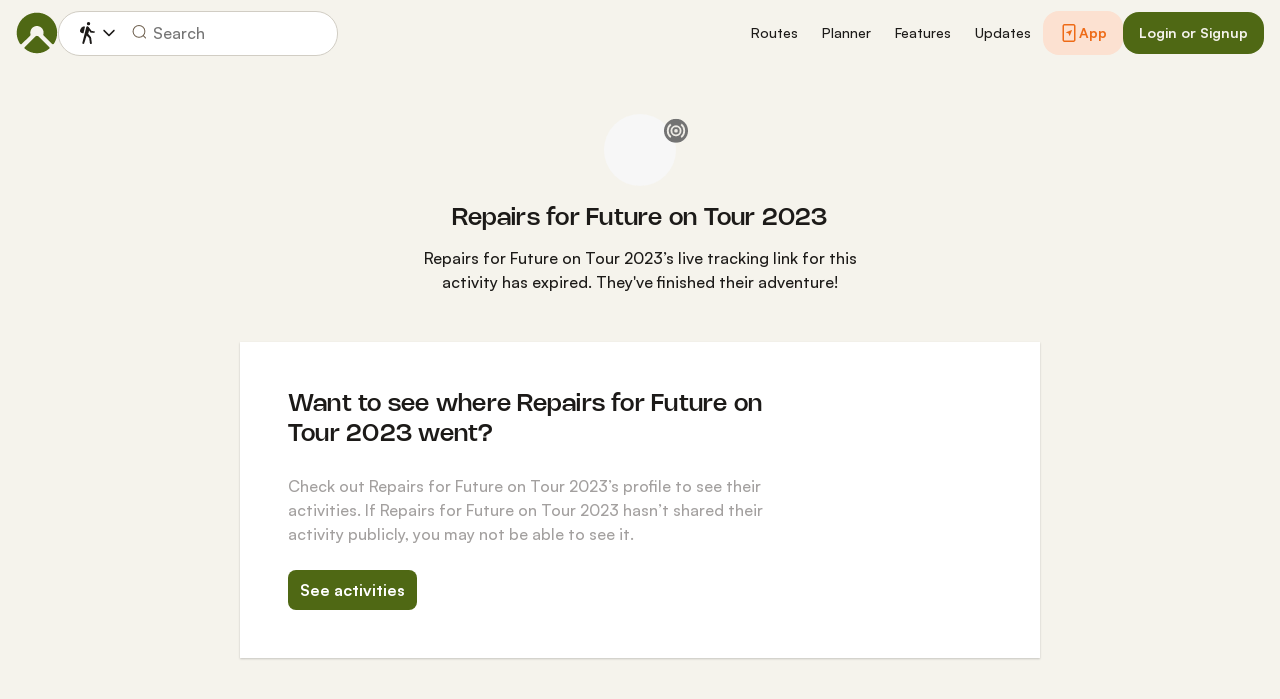

--- FILE ---
content_type: image/svg+xml
request_url: https://www.komoot.com/assets/50dc01cb3fd3998b.svg
body_size: 3906
content:
<svg fill="none" height="44" viewBox="0 0 148 44" width="148" xmlns="http://www.w3.org/2000/svg" xmlns:xlink="http://www.w3.org/1999/xlink"><clipPath id="a"><path d="m0 0h148v44h-148z"/></clipPath><clipPath id="b"><path d="m11 8h25v28h-25z"/></clipPath><g clip-path="url(#a)"><path clip-rule="evenodd" d="m3.30112 0c-1.82316 0-3.30112 1.37438-3.30112 3.06977v37.86043c0 1.6954 1.47796 3.0698 3.30112 3.0698h141.39788c1.823 0 3.301-1.3744 3.301-3.0698v-37.86043c0-1.69539-1.478-3.06977-3.301-3.06977z" fill="#000" fill-rule="evenodd"/><g clip-path="url(#b)"><path d="m22.6688 21.3686-11.5601 12.3017c.3585 1.339 1.5754 2.3188 3.0204 2.3188.5758 0 1.1191-.1524 1.5862-.4354l.0326-.0218 13.0161-7.5226-6.0952-6.6516z" fill="#ea4335"/><path d="m34.3811 19.2784h-.0108l-5.6172-3.2768-6.3342 5.65 6.356 6.3686 5.5954-3.2333c.9778-.5334 1.6406-1.5676 1.6406-2.7542 0-1.1867-.6519-2.2209-1.6298-2.7434z" fill="#fbbc04"/><path d="m11.1086 10.3297c-.0651.2613-.1086.5226-.1086.8056v21.7403c0 .283.0326.5443.1086.8056l11.9622-11.986z" fill="#4285f4"/><path d="m22.7558 22 5.9865-5.9984-13.0052-7.55525c-.4672-.28305-1.0213-.44635-1.6189-.44635-1.4341 0-2.6619.99067-3.0095 2.3188l11.6579 11.6703z" fill="#34a853"/></g><g fill="#fff"><path d="m52.0143 11.8249c0 .9217-.2728 1.6554-.8195 2.2031-.6214.6501-1.4299.9757-2.4242.9757-.9526 0-1.7632-.33-2.4287-.99-.6676-.661-.9998-1.4794-.9998-2.4572 0-.9768.3322-1.79513.9998-2.45619.6655-.66106 1.4761-.99104 2.4287-.99104.4719 0 .925.09239 1.354.27718.4301.18479.7744.43008 1.0328.73696l-.5807.58077c-.4367-.52247-1.0384-.78316-1.8061-.78316-.6952 0-1.2957.24419-1.8028.73256-.5071.48842-.7601 1.12302-.7601 1.90292 0 .7809.253 1.4156.7601 1.904.5071.4883 1.1076.7325 1.8028.7325.7369 0 1.3507-.2453 1.8435-.7369.319-.3201.5037-.7656.5521-1.3365h-2.3956v-.793h3.1975c.0308.1727.0462.3377.0462.4983z"/><path d="m52.0144 11.8256h-.11c-.0011.9008-.264 1.5993-.7876 2.1251l-.0011.0011v.0011c-.6016.628-1.3738.9404-2.345.9415-.9273-.0011-1.7038-.3168-2.3517-.958-.6467-.6424-.9657-1.4267-.9668-2.3792.0011-.9526.3201-1.73571.9668-2.37807.6479-.64126 1.4244-.95804 2.3517-.95914.4575 0 .8942.08909 1.3111.26838s.7458.41468.991.70616l.0847-.07039-.0781-.0781-.5796.58077.077.07809.0847-.07039c-.4576-.54887-1.0989-.82496-1.8908-.82276-.7216-.0011-1.3551.25629-1.8787.76336-.5302.50929-.7953 1.17909-.7942 1.98209-.0011.804.264 1.4739.7942 1.9832.5236.507 1.1571.7644 1.8787.7633.7611.0011 1.4101-.2574 1.9205-.7688.3409-.3421.5345-.8162.5851-1.4057l.011-.1188h-2.4066v-.5731h3.0875v-.11l-.1078.0198c.0297.1661.044.3245.044.4785h.22c0-.1672-.0154-.3399-.0484-.5181l-.0154-.0902h-3.3999v1.0131h2.5056v-.11l-.1089-.0099c-.0484.5532-.2243.9701-.5213 1.2682-.473.4708-1.0527.7039-1.7654.705-.6699-.0011-1.2364-.2309-1.7258-.7017-.4851-.4686-.726-1.067-.7271-1.8248.0011-.7568.242-1.3551.7271-1.8237.4894-.47077 1.0559-.70066 1.7258-.70176.7435.0011 1.3045.24749 1.7225.74356l.077.09239.6643-.66546.0715-.07149-.0649-.077c-.2706-.32228-.6302-.57747-1.0724-.76776-.4433-.19028-.9119-.28598-1.398-.28598-.979-.0011-1.8226.34318-2.5068 1.02294-.6863.67866-1.0328 1.53226-1.0317 2.53426-.0011 1.002.3454 1.8556 1.0317 2.5353.6842.6798 1.5289 1.023 2.5068 1.0219 1.0174.0011 1.8633-.3366 2.5034-1.0098l-.0792-.0759.0781.077c.5698-.5686.8525-1.3386.8514-2.2801z"/><path d="m57.0841 9.06931h-3.005v2.09209h2.7102v.793h-2.7102v2.0921h3.005v.8107h-3.8531v-6.59965h3.8531z"/><path d="m57.0839 9.07003v-.10999h-3.115v2.31206h2.7102v.5731h-2.7102v2.312h3.005v.5907h-3.6331v-6.37963h3.6331v.70176h.11v-.10999.10999h.11v-.81175-.11h-4.0731v6.81962h4.0731v-.9207-.11h-3.005v-1.872h2.7102v-.9031-.11h-2.7102v-1.87208h3.005v-.10999z"/><path d="m60.6599 14.8572h-.8481v-5.78789h-1.8435v-.81176h4.5351v.81176h-1.8435z"/><path d="m60.6599 14.8579v-.11h-.738v-5.78786h-1.8435v-.59177h4.315v.59177h-1.8434v5.89786h.1099v-.11.11h.11v-5.67788h1.8435v-.92174-.11h-4.755v1.03174h1.8435v5.78788h1.068v-.11z"/><path d="m66.6327 8.25755h-.8469v6.59965h.8469z"/><path d="m65.7855 14.8579h.11v-6.48963h.627v6.37963h-.737v.11h.11-.11v.11h.9569v-6.81962h-.9569-.11v6.81962h.11z"/><path d="m70.3942 14.8572h-.8491v-5.78789h-1.8424v-.81176h4.535v.81176h-1.8435z"/><path d="m70.3943 14.8579v-.11h-.7391v-5.78786h-1.8424v-.59177h4.315v.59177h-1.8435v5.89786h.11v-.11.11h.11v-5.67788h1.8435v-.92174-.11h-4.755v1.03174h1.8424v5.78788h1.0691v-.11z"/><path d="m76.6101 13.4517c.4883.4938 1.0856.7413 1.7929.7413.7061 0 1.3045-.2475 1.7929-.7413.4883-.495.7336-1.1264.7336-1.8952 0-.7678-.2453-1.3992-.7336-1.89412-.4884-.49387-1.0868-.74136-1.7929-.74136-.7073 0-1.3046.24749-1.7929.74136-.4884.49492-.7326 1.12632-.7326 1.89412 0 .7688.2442 1.4002.7326 1.8952zm4.2127.5521c-.6489.6677-1.4552.9999-2.4198.9999-.9647 0-1.772-.3322-2.4188-.9999-.649-.6665-.9723-1.4827-.9723-2.4473 0-.9647.3233-1.77973.9723-2.44629.6468-.66766 1.4541-1.00094 2.4188-1.00094.9591 0 1.7632.33548 2.4154 1.00534.6512.66986.9768 1.48379.9768 2.44189 0 .9646-.3245 1.7808-.9724 2.4473z"/><path d="m76.6102 13.4524-.0781.077c.5059.5147 1.1384.7754 1.8709.7743.7326.0011 1.3651-.2596 1.871-.7743.5093-.5148.7667-1.1803.7656-1.9722.0011-.7909-.2563-1.4563-.7656-1.97109-.5059-.51477-1.1384-.77546-1.871-.77436-.7325-.0011-1.365.25959-1.8709.77436-.5093.51479-.7656 1.18019-.7645 1.97109-.0011.7919.2552 1.4574.7645 1.9722l.0781-.077.078-.0781c-.4663-.4741-.6995-1.0714-.7006-1.8171.0011-.7447.2343-1.3419.7006-1.8171v.0011c.4708-.47517 1.0329-.70836 1.7148-.70946.6809.0011 1.2441.23429 1.7137.70836v.0011c.4686.4741.7018 1.0713.7029 1.816-.0011.7457-.2343 1.343-.7029 1.8171-.4696.4752-1.0328.7083-1.7137.7094-.6819-.0011-1.244-.2342-1.7148-.7094zm4.2127.5521-.0792-.0769c-.6303.6467-1.4013.9657-2.3407.9668-.9393-.0011-1.7115-.3201-2.3406-.9668l-.0033-.0022.0033.0022c-.6292-.6479-.9394-1.43-.9405-2.3704.0011-.9394.3113-1.72141.9405-2.36927.6291-.64676 1.4013-.96684 2.3406-.96794.9339.0011 1.7027.32228 2.3363.97234.6325.65116.9449 1.43097.946 2.36487-.0011.9404-.3135 1.7225-.9416 2.3704l.1584.1539c.6666-.6852 1.0042-1.5344 1.0031-2.5243.0011-.9833-.3376-1.8303-1.0075-2.51886-.671-.68966-1.5102-1.03944-2.4947-1.03834-.9899-.0011-1.8324.34648-2.4979 1.03394-.6688.68526-1.0043 1.53446-1.0032 2.52326-.0011.9899.3344 1.8391 1.0032 2.5243l.0033.0033-.0033-.0033c.6655.6875 1.508 1.034 2.4979 1.0329.99.0011 1.8314-.3454 2.4991-1.0329z"/><path d="m82.9854 14.8572v-6.59965h1.0317l3.2074 5.13455h.0363l-.0363-1.2716v-3.86295h.8492v6.59965h-.8855l-3.3559-5.38202h-.0363l.0363 1.27152v4.1105z"/><path d="m82.9851 14.8579h.11v-6.48963h.8613l3.2074 5.13453h.2101l-.0396-1.3837v-3.75083h.6291v6.37963h-.7138l-3.3559-5.38199h-.0979-.1133l.0396 1.38369v3.9983h-.737v.11h.11-.11v.11h.957v-4.2216l-.0363-1.27369-.11.0033v.10999h.0363v-.10999l-.0935.05829 3.3889 5.4337h1.0559v-6.81962h-.9591-.11v3.97412l.0363 1.2737.11-.0033v-.11h-.0363v.11l.0935-.0583-3.2393-5.18622h-1.0934-.11v6.81962h.11z"/><path d="m117.48 33.5561h2.053v-13.7514h-2.053zm18.487-8.7984-2.353 5.9616h-.07l-2.442-5.9616h-2.211l3.662 8.3331-2.088 4.634h2.142l5.642-12.9671zm-11.64 7.2354c-.673 0-1.61-.3355-1.61-1.1671 0-1.0614 1.168-1.4684 2.176-1.4684.903 0 1.326.1947 1.875.4598-.159 1.2737-1.256 2.1757-2.441 2.1757zm.248-7.5357c-1.486 0-3.025.6545-3.662 2.1053l1.822.7611c.389-.7611 1.114-1.0086 1.875-1.0086 1.061 0 2.14.6368 2.158 1.7687v.1419c-.372-.2123-1.167-.5313-2.14-.5313-1.964 0-3.963 1.079-3.963 3.0963 0 1.8391 1.61 3.0248 3.414 3.0248 1.38 0 2.14-.6192 2.619-1.3441h.07v1.0615h1.981v-5.272c0-2.4419-1.821-3.8036-4.174-3.8036zm-12.685 1.9744h-2.919v-4.7132h2.919c1.535 0 2.406 1.2704 2.406 2.3571 0 1.0659-.871 2.3561-2.406 2.3561zm-.052-6.6271h-4.918v13.7514h2.051v-5.2104h2.867c2.274 0 4.51-1.6466 4.51-4.27 0-2.6244-2.236-4.271-4.51-4.271zm-26.8191 12.1916c-1.4167 0-2.6046-1.1879-2.6046-2.818 0-1.6477 1.1879-2.8521 2.6046-2.8521 1.4003 0 2.4991 1.2044 2.4991 2.8521 0 1.6301-1.0988 2.818-2.4991 2.818zm2.3572-6.4676h-.0704c-.4609-.5499-1.3474-1.046-2.4638-1.046-2.3385 0-4.4834 2.0558-4.4834 4.6956 0 2.6234 2.1449 4.6604 4.4834 4.6604 1.1164 0 2.0029-.496 2.4638-1.0625h.0704v.6732c0 1.7896-.9569 2.7465-2.499 2.7465-1.2573 0-2.0371-.9041-2.3561-1.6653l-1.7896.7436c.5137 1.2407 1.8776 2.7652 4.1457 2.7652 2.411 0 4.4481-1.4178 4.4481-4.8738v-8.3991h-1.9491zm3.3669 8.0274h2.0558v-13.7514h-2.0558zm5.0861-4.5373c-.0539-1.8072 1.4002-2.7289 2.4452-2.7289.8161 0 1.5069.4081 1.7367.9932zm6.3799-1.5586c-.39-1.046-1.578-2.9775-4.0051-2.9775-2.41 0-4.413 1.8963-4.413 4.678 0 2.6234 1.9843 4.678 4.6429 4.678 2.1452 0 3.3852-1.3111 3.8992-2.0733l-1.595-1.0626c-.531.7799-1.2582 1.2935-2.3042 1.2935-1.0461 0-1.7896-.4784-2.2681-1.4178l6.2553-2.587zm-49.8372-1.5421v1.9843h4.7495c-.1419 1.1164-.5137 1.9315-1.0813 2.499-.6907.6908-1.7719 1.4531-3.6682 1.4531-2.9237 0-5.2093-2.3572-5.2093-5.2808 0-2.9237 2.2856-5.2808 5.2093-5.2808 1.5773 0 2.7289.6203 3.5803 1.4178l1.3991-1.4002c-1.1869-1.1341-2.7642-2.0019-4.9794-2.0019-4.0049 0-7.3718 3.2602-7.3718 7.2651 0 4.0048 3.3669 7.265 7.3718 7.265 2.1624 0 3.7925-.7083 5.0685-2.037 1.3111-1.3123 1.7192-3.1547 1.7192-4.6429 0-.4608-.0363-.8865-.1067-1.2407zm12.1861 6.0782c-1.4178 0-2.6398-1.1692-2.6398-2.8356 0-1.6829 1.222-2.8345 2.6398-2.8345 1.4179 0 2.6399 1.1516 2.6399 2.8345 0 1.6664-1.222 2.8356-2.6399 2.8356zm0-7.5136c-2.587 0-4.6956 1.9667-4.6956 4.678 0 2.6938 2.1086 4.678 4.6956 4.678 2.5871 0 4.6957-1.9842 4.6957-4.678 0-2.7113-2.1086-4.678-4.6957-4.678zm10.2437 7.5136c-1.4167 0-2.6398-1.1692-2.6398-2.8356 0-1.6829 1.2231-2.8345 2.6398-2.8345 1.4179 0 2.641 1.1516 2.641 2.8345 0 1.6664-1.2231 2.8356-2.641 2.8356zm0-7.5136c-2.587 0-4.6956 1.9667-4.6956 4.678 0 2.6938 2.1086 4.678 4.6956 4.678 2.5882 0 4.6968-1.9842 4.6968-4.678 0-2.7113-2.1086-4.678-4.6968-4.678z"/></g></g></svg>

--- FILE ---
content_type: image/svg+xml
request_url: https://www.komoot.com/assets/512ec96b16f7fcef.svg
body_size: 2380
content:
<svg width="210" height="25" viewBox="0 0 210 25" fill="none" xmlns="http://www.w3.org/2000/svg">
<path fill-rule="evenodd" clip-rule="evenodd" d="M187.535 20.4726L195.862 8.03722L204.19 20.4726H187.535V20.4726Z" fill="#6AA127"/>
<path opacity="0.7" fill-rule="evenodd" clip-rule="evenodd" d="M187.535 12.2791L195.907 0.558136L204.279 12.2791H187.535Z" fill="#6AA127"/>
<path d="M148.471 4.86697C147.885 4.86697 147.405 5.36373 147.405 5.97768C147.405 6.59164 147.879 7.08837 148.471 7.08837C149.062 7.08837 149.537 6.59164 149.537 5.97768C149.537 5.36373 149.057 4.86697 148.471 4.86697Z" fill="#808080"/>
<path fill-rule="evenodd" clip-rule="evenodd" d="M120.201 8.11535C116.813 8.11535 114.067 10.9619 114.067 14.4781C114.067 17.9944 116.813 20.8409 120.201 20.8409C122.623 20.8409 124.711 19.3842 125.71 17.2688L124.365 16.6493C123.6 18.3293 122.004 19.5963 120.156 19.5963C117.723 19.5963 115.719 17.4754 115.485 14.9079L126.034 14.9191C126.045 14.774 126.056 14.6233 126.056 14.4726C126.05 10.9619 123.589 8.11535 120.201 8.11535ZM115.507 13.7079C115.82 11.2242 117.779 9.2707 120.156 9.2707C122.534 9.2707 124.32 11.2242 124.633 13.7079H115.507Z" fill="#808080"/>
<path d="M109.619 8.49487L109.753 10.2028C110.037 9.60557 111.265 7.47348 114.525 8.3386L114 9.80092C114 9.80092 110.707 8.77395 109.887 12.4912C109.831 12.7591 109.753 13.5851 109.753 14.3833V20.4893H108.313V8.49487H109.619Z" fill="#808080"/>
<path fill-rule="evenodd" clip-rule="evenodd" d="M95.0065 10.8837C96.0726 9.23721 97.853 8.15999 99.8679 8.15999C103.144 8.15999 105.795 10.9954 105.79 14.4893C105.79 17.9944 103.139 20.8298 99.8679 20.8298C97.853 20.8298 96.0781 19.7526 95.0065 18.106V24.0837H93.5665V8.49488H94.8502L95.0065 10.8837ZM95.0958 14.4837C95.0958 17.3191 97.1665 19.6186 99.7172 19.6186C102.268 19.6186 104.333 17.3191 104.339 14.4837C104.339 11.6484 102.268 9.34883 99.7172 9.34883C97.1665 9.34883 95.0958 11.6484 95.0958 14.4837Z" fill="#808080"/>
<path d="M147.728 8.49488H149.168V20.4893H147.728V8.49488Z" fill="#808080"/>
<path d="M156.631 19.5907C158.467 19.5907 159.957 18.0614 159.957 16.2419V8.45024H161.353V16.2419C161.353 18.8316 159.237 20.8409 156.631 20.8409C154.024 20.8409 151.909 18.8316 151.909 16.2419V8.45024H153.304V16.2419C153.304 18.0614 154.794 19.5907 156.631 19.5907Z" fill="#808080"/>
<path d="M141.79 8.21581C139.73 7.80837 137.972 8.48372 137.079 10.4149L136.94 10.7442C136.761 10.0521 136.158 8.56186 134.406 8.21581C132.346 7.80837 130.672 8.44465 129.779 10.3814L129.65 8.49488H128.339V20.4837H129.779V13.92C129.779 13.92 129.79 12.7368 129.952 12.0837C130.454 10.0409 131.883 9.34884 133.418 9.40465C134.752 9.45489 135.332 10.5209 135.583 11.6205C135.712 12.1786 135.706 13.0493 135.706 13.0493V20.4837H137.146V13.8921C137.152 13.6465 137.191 12.653 137.33 12.0837C137.833 10.0409 139.261 9.34884 140.796 9.40465C142.13 9.45489 142.711 10.5209 142.962 11.6205C143.09 12.1786 143.085 13.0493 143.085 13.0493V20.4837H144.525V13.2279C144.525 11.6316 144.34 10.8167 144.34 10.8167C144.19 10.1637 143.598 8.57302 141.79 8.21581Z" fill="#808080"/>
<path d="M177.89 8.21581C179.704 8.57302 180.29 10.1637 180.447 10.8167C180.447 10.8167 180.631 11.6261 180.625 13.2279V20.4837H179.185V13.0493C179.185 13.0493 179.191 12.1786 179.062 11.6205C178.811 10.5209 178.231 9.45489 176.897 9.40465C175.362 9.34884 173.933 10.0409 173.431 12.0837C173.291 12.653 173.252 13.6465 173.247 13.8921V20.4837H171.807V13.0493C171.807 13.0493 171.812 12.1786 171.684 11.6205C171.433 10.5209 170.852 9.45489 169.518 9.40465C167.983 9.34884 166.554 10.0409 166.052 12.0837C165.89 12.7368 165.879 13.92 165.879 13.92V20.4837H164.439V8.49488H165.751L165.879 10.3814C166.772 8.44465 168.447 7.80837 170.506 8.21581C172.259 8.56186 172.861 10.0521 173.04 10.7442L173.18 10.4149C174.073 8.48372 175.831 7.80837 177.89 8.21581Z" fill="#808080"/>
<path d="M7.33954 8.54511H11.6595L6.49116 14.2828L12.1674 20.6567H7.92558C7.82512 20.6567 3.41023 15.4828 3.41023 15.4828V20.6512H0V5.02325H3.41023V13.4009L7.33954 8.54511Z" fill="#6AA127"/>
<path fill-rule="evenodd" clip-rule="evenodd" d="M11.8828 14.573C11.8828 11.0512 14.7349 8.19348 18.2512 8.19348C21.7674 8.19348 24.6195 11.0512 24.6195 14.573C24.6195 18.0949 21.7674 20.9526 18.2512 20.9526C14.7349 20.9526 11.8828 18.1005 11.8828 14.573ZM15.2316 14.5786C15.2316 16.3367 16.5823 17.76 18.2512 17.76C19.92 17.76 21.2707 16.3312 21.2707 14.5786C21.2707 12.8205 19.92 11.3972 18.2512 11.3972C16.5823 11.3972 15.2316 12.8205 15.2316 14.5786Z" fill="#6AA127"/>
<path fill-rule="evenodd" clip-rule="evenodd" d="M47.8158 14.573C47.8158 11.0512 50.6679 8.19348 54.1842 8.19348C57.706 8.19348 60.5526 11.0512 60.5526 14.573C60.5526 18.0949 57.7005 20.9526 54.1842 20.9526C50.6679 20.9526 47.8158 18.1005 47.8158 14.573ZM51.1647 14.5786C51.1647 16.3479 52.5153 17.7823 54.1842 17.7823C55.853 17.7823 57.2093 16.3479 57.2037 14.5786C57.2037 12.8093 55.853 11.3749 54.1842 11.3749C52.5153 11.3749 51.1647 12.8093 51.1647 14.5786Z" fill="#6AA127"/>
<path fill-rule="evenodd" clip-rule="evenodd" d="M68.7293 8.19348C65.213 8.19348 62.3609 11.0512 62.3609 14.573C62.3609 18.1005 65.213 20.9526 68.7293 20.9526C72.2456 20.9526 75.0977 18.0949 75.0977 14.573C75.0977 11.0512 72.2456 8.19348 68.7293 8.19348ZM68.7293 17.7823C67.0605 17.7823 65.7098 16.3479 65.7098 14.5786C65.7098 12.8093 67.0605 11.3749 68.7293 11.3749C70.3981 11.3749 71.7488 12.8093 71.7488 14.5786C71.7488 16.3479 70.3981 17.7823 68.7293 17.7823Z" fill="#6AA127"/>
<path d="M84.4967 17.9386C83.2186 18.1563 82.493 17.6428 82.1916 17.3302C81.8791 17.0065 81.6502 16.4819 81.6502 16.1414V11.4195H84.8316V8.56744H81.6502V5.27442H78.2791V8.56744H75.9739V11.4195H78.2791V16.1414C78.2791 18.7926 80.4335 20.947 83.0846 20.947C83.0846 20.947 84.3181 20.9916 85.1832 20.6344L84.4967 17.9386Z" fill="#6AA127"/>
<path d="M30.2288 14.3721C30.2177 15.8958 30.2288 20.6288 30.2288 20.6288V20.6344H26.8298V8.57304H29.6595L30.0726 10.0577C30.6642 9.13674 31.4121 8.56744 32.5228 8.36651C33.7619 8.14326 34.8335 8.28279 35.7935 8.78512C36.4074 9.10884 36.893 9.61676 37.2391 10.2977C37.2447 10.2865 37.2558 10.2698 37.267 10.2586C37.4065 10.0688 37.5461 9.87908 37.6967 9.70047C38.294 8.99722 39.0753 8.55629 40.0186 8.37769C40.9563 8.20466 41.8549 8.23814 42.6977 8.4893C43.6633 8.77396 44.4056 9.37675 44.8967 10.2754C45.2651 10.9451 45.4828 11.7098 45.5498 12.6028C45.5833 13.0382 45.6 13.4288 45.6 13.8084V20.64H42.2233C42.2233 20.64 42.2344 15.3712 42.2233 13.6577C42.2233 13.133 42.1005 12.6642 41.8772 12.2623C41.6428 11.8493 41.3135 11.5982 40.8614 11.4865C40.3033 11.347 39.8344 11.3693 39.3433 11.5591C38.7126 11.7991 38.2884 12.2847 38.0428 13.0382C37.9144 13.4289 37.853 13.8698 37.853 14.3721V20.6288H34.5544V13.7526C34.5544 13.3395 34.5321 12.854 34.3423 12.4075C34.08 11.7768 33.6056 11.4474 32.8856 11.4028C32.3442 11.3693 31.8865 11.4475 31.4847 11.6372C30.8428 11.9442 30.5414 12.4744 30.3628 13.2279C30.2791 13.5907 30.2288 13.9758 30.2288 14.3721Z" fill="#6AA127"/>
</svg>
